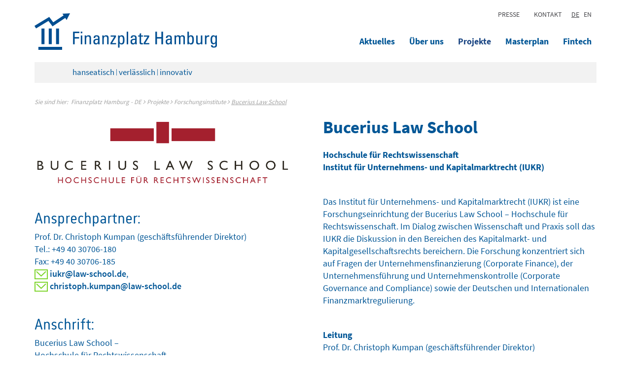

--- FILE ---
content_type: text/html; charset=UTF-8
request_url: https://finanzplatz-hamburg.com/de/bildung-forschung/forschungsinstitute/bucerius-law-school.html
body_size: 5021
content:
<!DOCTYPE html>
<html lang="de">
<head>

      <meta charset="UTF-8">
    <title>Bucerius Law School - Finanzplatz Hamburg - DE</title>
    <base href="https://finanzplatz-hamburg.com/">

          <meta name="robots" content="index,follow">
      <meta name="description" content="">
      <meta name="keywords" content="">
      <meta name="generator" content="Contao Open Source CMS">
        
    <meta property="og:type"  content="website" /> 
	<meta property="og:url" content="https://finanzplatz-hamburg.com/de/bildung-forschung/forschungsinstitute/bucerius-law-school.html" /> 
	<meta property="og:title" content="Bucerius Law School" /> 
	<meta property="og:image" content="http://finanzplatz-hamburg.com/files/html/images/finanzplatz-hamburg-opengraph.png" /> 
	<meta property="og:description" content=""/>

     
      
    <link rel="stylesheet" href="assets/css/mmenu.css,bootstrap_custom_24.min.css,font-awesome.min.css,gener...-6d5f5461.css">      
    <script src="assets/js/jquery.min.js,mmenu.js-50999490.js"></script><link rel="alternate" hreflang="de" href="https://finanzplatz-hamburg.com/de/bildung-forschung/forschungsinstitute/bucerius-law-school.html">
<link rel="alternate" hreflang="x-default" href="https://finanzplatz-hamburg.com/de/bildung-forschung/forschungsinstitute/bucerius-law-school.html">
<meta http-equiv="X-UA-Compatible" content="IE=edge">
<meta name="viewport" content="width=device-width, initial-scale=1">
<meta name="geo.region" content="DE-HH" />
<meta name="geo.placename" content="Hamburg" />
<meta name="geo.position" content="53.549744;9.991" />
<meta name="ICBM" content="53.549744, 9.991" />
<link rel="shortcut icon" href="favicon.ico">
<link rel="shortcut icon" href="favicon.gif" type="image/gif"/>
<style>.mod_mmenu{top:-99999px;visibility:hidden;position:absolute}</style>
    
          <!--[if lt IE 9]><script src="assets/html5shiv//html5shiv-printshiv.min.js"></script><![endif]-->
      
</head>
<body id="top" class="bildung-forschung/forschungsinstitute/bucerius-law-school mac chrome blink ch131">


<!-- indexer::stop -->
<nav class="mod_mmenu" id="mobileMenu">

  
  
<ul class="level_1">
            <li class="first"><a href="de/aktuelles.html" title="Aktuelles" class="first">Aktuelles</a></li>
                <li class="submenu"><a href="de/ueber-uns/standortinitiative.html" title="Über uns" class="submenu" aria-haspopup="true">Über uns</a>
<ul class="level_2">
            <li class="first"><a href="de/ueber-uns/standortinitiative.html" title="Standortinitiative" class="first">Standortinitiative</a></li>
                <li><a href="de/mitglied-werden.html" title="Mitglied werden!">Mitglied werden!</a></li>
                <li><a href="de/ueber-uns/vorstand.html" title="Vorstand">Vorstand</a></li>
                <li class="last"><a href="de/ueber-uns/mitglieder.html" title="Mitglieder" class="last">Mitglieder</a></li>
      </ul>
</li>
                <li class="submenu trail"><a href="de/projekte.html" title="Projekte" class="submenu trail" aria-haspopup="true">Projekte</a>
<ul class="level_2">
            <li class="first"><a href="de/projekte/jahrbuch.html" title="Jahrbuch" class="first">Jahrbuch</a></li>
                <li class="index"><a href="de/projekte/finanzwissen.html" title="Finanzwissen" class="index">Finanzwissen</a></li>
                <li class="index"><a href="de/projekte/finanzplatz-on-tour.html" title="Finanzplatz on Tour" class="index">Finanzplatz on Tour</a></li>
                <li class="trail last"><a href="de/projekte/forschungsinstitute.html" title="Forschungsinstitute" class="trail last">Forschungsinstitute</a></li>
      </ul>
</li>
                <li><a href="de/masterplan.html" title="Masterplan Finanzwirtschaft">Masterplan</a></li>
                <li class="submenu last"><a href="de/fintech.html" title="Fintech" class="submenu last" aria-haspopup="true">Fintech</a>
<ul class="level_2">
            <li class="index first"><a href="de/fintech/InnoFinTech-Programm.html" title="InnoFinTech-Programm" class="index first">InnoFinTech-Programm</a></li>
                <li><a href="de/fintech-hamburg.html" title="Fintech Hamburg">Fintech Hamburg</a></li>
                <li><a href="de/fintech/fintech-monitor.html" title="Fintech Monitor">Fintech Monitor</a></li>
                <li class="index"><a href="de/fintech/fintech-agency.html" title="Fintech Agency" class="index">Fintech Agency</a></li>
                <li class="last"><a href="de/projekte/fintech-standort-hamburg.html" title="Fintech Standort Hamburg" class="last">Fintech Standort Hamburg</a></li>
      </ul>
</li>
      </ul>

</nav>
<!-- indexer::continue -->

<div class="wrapper">
	<!-- indexer::stop -->
    <header>
        <div class="headerTop">
            <div class="container">
                <div class="row">
                    <div class="col-md-24">
                    	<div class="headerTopInner">
                        	                            <div class="navTop">
<!-- indexer::stop -->
<nav class="mod_customnav block">

  
  <a href="de/bildung-forschung/forschungsinstitute/bucerius-law-school.html#skipNavigation2" class="invisible">Navigation überspringen</a>

  
<ul class="level_1">
<li class="first"><a href="de/presse.html" title="Presse" class="first">Presse</a></li>
<li class="last"><a href="de/kontakt.html" title="Kontakt" class="last">Kontakt</a></li>
</ul>


  <span id="skipNavigation2" class="invisible"></span>

</nav>
<!-- indexer::continue -->
</div>
                                                                                        
<!-- indexer::stop -->
<nav class="mod_changelanguage block">

  
  
<ul class="level_1">
<li class="lang-de active"><span class="lang-de active">DE</span></li>
<li class="lang-en nofallback"><a href="https://finanzplatz-hamburg.com/en/" title="Finanzplatz Hamburg - EN" class="lang-en nofallback">EN</a></li>
</ul>


</nav>
<!-- indexer::continue -->                                                    </div>                        
                    </div>
                </div>
            </div>
        </div>
        <div class="headerBottom">
            <div class="container">
                <div class="row">
                    <div class="col-md-9 col-sm-9 headerCols">
                                                <div class="logoWrapper">
<a href="de/" title="Finanzplatz Hamburg"><img class="img-responsive" src="files/html/images/logo_finanzplatz-hamburg.png" alt="Finanzplatz Hamburg" title="Finanzplatz Hamburg"></a></div>
                                            </div>
                    <div class="col-md-15 col-sm-24 headerCols">
                                                <div class="navDesktop hidden-xs">
<!-- indexer::stop -->
<nav class="mod_megamenu block">

  
  <a href="de/bildung-forschung/forschungsinstitute/bucerius-law-school.html#skipNavigation1" class="invisible">Navigation überspringen</a>

  
<ul class="level_1">
<li class="first"><a href="de/aktuelles.html" title="Aktuelles" class="first">Aktuelles</a></li>
<li><a href="de/ueber-uns/standortinitiative.html" title="Über uns">Über uns</a><ul class="megamenu"><li>

      <section class="megamenu_content_wrapper">
	<div class="container">
        <div class="row">
            <div class="col-md-8 col-sm-8">
                <div class="megamenu-left">
                	                    	<a href="de/mitglied-werden.html" title="Mitglied werden!" class="megamenuImageLink">
                                        <img src="files/content/Allgemein%20und%20Stock-Fotos/xing-teaser.jpg" alt="Mitglied werden!" title="Mitglied werden!" class="img-responsive">                                        	</a>
                                        
                                        	<a href="de/mitglied-werden.html" title="Mitglied werden!">
                    	<span class="arrow genericon genericon-next"> </span> Mitglied werden!                    	</a>
                                    </div>
            </div>
            <div class="col-md-8 col-sm-8 col-md-offset-2 col-sm-offset-2">
                <div class="megamenu-center">
                    <div class="flex">
                        <div class="flexItem">
                                                        
<!-- indexer::stop -->
<nav class="mod_navigation block">

  
  <a href="de/bildung-forschung/forschungsinstitute/bucerius-law-school.html#skipNavigation70" class="invisible">Navigation überspringen</a>

  
<ul class="level_1">
            <li class="first"><a href="de/ueber-uns/standortinitiative.html" title="Standortinitiative" class="first">Standortinitiative</a></li>
                <li><a href="de/mitglied-werden.html" title="Mitglied werden!">Mitglied werden!</a></li>
                <li><a href="de/ueber-uns/vorstand.html" title="Vorstand">Vorstand</a></li>
                <li class="last"><a href="de/ueber-uns/mitglieder.html" title="Mitglieder" class="last">Mitglieder</a></li>
      </ul>

  <span id="skipNavigation70" class="invisible"></span>

</nav>
<!-- indexer::continue -->

                                                    </div>
                    </div>

                </div>
            </div>
            
            <div class="col-md-6 col-sm-6">
                <div class="megamenu-right">
                    <div class="searchBox">
                        <form enctype="application/x-www-form-urlencoded" method="get" action="suchausgabe.html">
                            <button class="submit"><i class="fa fa-search" aria-hidden="true"></i></button>
                            <input class="searchstr" type="text" name="keywords" placeholder="Suchbegriff" />
                        </form>
                    </div>
                </div>
            </div>
            
        </div>	
    </div>
</section>

  
</li></ul></li>
<li class="submenu trail"><a href="de/projekte.html" title="Projekte" class="submenu trail">Projekte</a><ul class="megamenu"><li>

      <section class="megamenu_content_wrapper">
	<div class="container">
        <div class="row">
            <div class="col-md-8 col-sm-8">
                <div class="megamenu-left">
                	                    	<a href="de/projekte/jahrbuch.html" title="Jahrbuch" class="megamenuImageLink">
                                        <img src="files/content/Publikationen/publikationen-header-teaser.jpg" alt="Jahrbuch" title="Jahrbuch" class="img-responsive">                                        	</a>
                                        
                                        	<a href="de/projekte/jahrbuch.html" title="Jahrbuch">
                    	<span class="arrow genericon genericon-next"> </span> Jahrbuch                    	</a>
                                    </div>
            </div>
            <div class="col-md-8 col-sm-8 col-md-offset-2 col-sm-offset-2">
                <div class="megamenu-center">
                    <div class="flex">
                        <div class="flexItem">
                                                        
<!-- indexer::stop -->
<nav class="mod_navigation block">

  
  <a href="de/bildung-forschung/forschungsinstitute/bucerius-law-school.html#skipNavigation20" class="invisible">Navigation überspringen</a>

  
<ul class="level_1">
            <li class="first"><a href="de/projekte/jahrbuch.html" title="Jahrbuch" class="first">Jahrbuch</a></li>
                <li class="index"><a href="de/projekte/finanzwissen.html" title="Finanzwissen" class="index">Finanzwissen</a></li>
                <li class="index"><a href="de/projekte/finanzplatz-on-tour.html" title="Finanzplatz on Tour" class="index">Finanzplatz on Tour</a></li>
                <li class="trail last"><a href="de/projekte/forschungsinstitute.html" title="Forschungsinstitute" class="trail last">Forschungsinstitute</a></li>
      </ul>

  <span id="skipNavigation20" class="invisible"></span>

</nav>
<!-- indexer::continue -->

                                                    </div>
                    </div>

                </div>
            </div>
            
            <div class="col-md-6 col-sm-6">
                <div class="megamenu-right">
                    <div class="searchBox">
                        <form enctype="application/x-www-form-urlencoded" method="get" action="suchausgabe.html">
                            <button class="submit"><i class="fa fa-search" aria-hidden="true"></i></button>
                            <input class="searchstr" type="text" name="keywords" placeholder="Suchbegriff" />
                        </form>
                    </div>
                </div>
            </div>
            
        </div>	
    </div>
</section>

  
</li></ul></li>
<li><a href="de/masterplan.html" title="Masterplan Finanzwirtschaft">Masterplan</a></li>
<li class="last"><a href="de/fintech.html" title="Fintech" class="last">Fintech</a><ul class="megamenu"><li>

      <section class="megamenu_content_wrapper">
	<div class="container">
        <div class="row">
            <div class="col-md-8 col-sm-8">
                <div class="megamenu-left">
                	                    	<a href="de/fintech/fintech-monitor.html" title="Fintech Monitor" class="megamenuImageLink">
                                        <img src="files/content/Fintech%3A%20Grafiken/Monitor-small.png" alt="" title="" class="img-responsive">                                        	</a>
                                        
                                        	<a href="de/fintech/fintech-monitor.html" title="Fintech Monitor">
                    	<span class="arrow genericon genericon-next"> </span> Fintech Monitor                    	</a>
                                    </div>
            </div>
            <div class="col-md-8 col-sm-8 col-md-offset-2 col-sm-offset-2">
                <div class="megamenu-center">
                    <div class="flex">
                        <div class="flexItem">
                                                        
<!-- indexer::stop -->
<nav class="mod_navigation block">

  
  <a href="de/bildung-forschung/forschungsinstitute/bucerius-law-school.html#skipNavigation24" class="invisible">Navigation überspringen</a>

  
<ul class="level_1">
            <li class="index first"><a href="de/fintech/InnoFinTech-Programm.html" title="InnoFinTech-Programm" class="index first">InnoFinTech-Programm</a></li>
                <li><a href="de/fintech-hamburg.html" title="Fintech Hamburg">Fintech Hamburg</a></li>
                <li><a href="de/fintech/fintech-monitor.html" title="Fintech Monitor">Fintech Monitor</a></li>
                <li class="index"><a href="de/fintech/fintech-agency.html" title="Fintech Agency" class="index">Fintech Agency</a></li>
                <li class="last"><a href="de/projekte/fintech-standort-hamburg.html" title="Fintech Standort Hamburg" class="last">Fintech Standort Hamburg</a></li>
      </ul>

  <span id="skipNavigation24" class="invisible"></span>

</nav>
<!-- indexer::continue -->

                                                    </div>
                    </div>

                </div>
            </div>
            
            <div class="col-md-6 col-sm-6">
                <div class="megamenu-right">
                    <div class="searchBox">
                        <form enctype="application/x-www-form-urlencoded" method="get" action="suchausgabe.html">
                            <button class="submit"><i class="fa fa-search" aria-hidden="true"></i></button>
                            <input class="searchstr" type="text" name="keywords" placeholder="Suchbegriff" />
                        </form>
                    </div>
                </div>
            </div>
            
        </div>	
    </div>
</section>

  
</li></ul></li>
</ul>


  <span id="skipNavigation1" class="invisible"></span>

</nav>
<!-- indexer::continue -->
</div>
                        
                        <div class="mobileMenuOpen">
                            <a id="hamburger" class="" href="#mobileMenu"></a>
                        </div>
                    </div>
                    <div class="col-md-24 col-sm-24">
                                                    
<section class="claimWrapper">
	<p>hanseatisch <span>|</span> verlässlich <span>|</span> innovativ</p>
	
</section>                                            </div>
                    <div class="col-md-24 col-sm-24">
                        
<!-- indexer::stop -->
<nav class="mod_breadcrumb block" aria-label="Breadcrumb">

        
      <ul>
                        <li class="first"><a href="de/" title="Finanzplatz Hamburg - DE">Finanzplatz Hamburg - DE</a></li>
                                <li><a href="de/projekte.html" title="Projekte">Projekte</a></li>
                                <li><a href="de/projekte/forschungsinstitute.html" title="Forschungsinstitute">Forschungsinstitute</a></li>
                                <li class="active last" aria-current="page">Bucerius Law School</li>
                  </ul>
  
</nav>
<!-- indexer::continue -->

                    </div>
                </div>
            </div>
        </div>
    </header>
	<!-- indexer::continue -->
    <main>
        <div class="container">        
            
            <div class="row">
                <div class="col-md-24">
                    

  <div class="mod_article block" id="article-68">
    
          <section class="twoColCustomWrapper">
    <div class="row">
        <div class="col-lg-12 col-md-12 col-sm-12 col-xs-24 twoColLeft">

                        

                        

                                        <div class="imageWrapper section">
                    <img class="img-responsive" src="files/content/Logos/Forschungsinstitute-Logos/2000px-Bucerius_logo.svg.png" alt="">
                </div>
            

                                        <div class="textBoxWrapper section kontaktBox">
                                                                <div class="textBox second ">
                            <h2>Ansprechpartner:</h2>
<p>Prof. Dr. Christoph Kumpan (geschäftsführender Direktor)<br>Tel.: +49 40 30706-180<br>Fax: +49 40 30706-185<br><img src="files/html/images/mail.png" alt="" width="27" height="21">&nbsp;<a href="&#109;&#97;&#105;&#108;&#116;&#111;&#58;&#105;&#x75;&#107;&#x72;&#64;&#x6C;&#97;&#x77;&#45;&#x73;&#99;&#x68;&#111;&#x6F;&#108;&#x2E;&#100;&#x65;" class="email">&#105;&#x75;&#107;&#x72;&#64;&#x6C;&#97;&#x77;&#45;&#x73;&#99;&#x68;&#111;&#x6F;&#108;&#x2E;&#100;&#x65;</a>,<br><img src="files/html/images/mail.png" alt="" width="27" height="21">&nbsp;<a href="&#109;&#97;&#105;&#108;&#116;&#111;&#58;&#99;&#x68;&#114;&#x69;&#115;&#x74;&#111;&#x70;&#104;&#x2E;&#107;&#x75;&#109;&#x70;&#97;&#x6E;&#64;&#x6C;&#97;&#x77;&#45;&#x73;&#99;&#x68;&#111;&#x6F;&#108;&#x2E;&#100;&#x65;" class="email">&#99;&#x68;&#114;&#x69;&#115;&#x74;&#111;&#x70;&#104;&#x2E;&#107;&#x75;&#109;&#x70;&#97;&#x6E;&#64;&#x6C;&#97;&#x77;&#45;&#x73;&#99;&#x68;&#111;&#x6F;&#108;&#x2E;&#100;&#x65;</a></p>
<p>&nbsp;</p>
<h2>Anschrift:</h2>
<p>Bucerius Law School –<br>Hochschule für Rechtswissenschaft<br>Institut für Unternehmens- und<br>Kapitalmarktrecht (IUKR)<br>Jungiusstraße 6<br>20355 Hamburg<br><a rel="noopener" href="http://www.iukr.de" target="_blank">www.iukr.de</a></p>                        </div>
                                                        </div>
            

                        

                        

                                    
                        
 
		</div>

        


        <div class="col-lg-12 col-md-12 col-sm-12 col-xs-24 twoColRight">

                        

                                    <div class="textWrapper section">
                <h1>Bucerius Law School</h1>
<p><strong>Hochschule für Rechtswissenschaft</strong><br><strong>Institut für Unternehmens- und Kapitalmarktrecht (IUKR)</strong></p>
<p>&nbsp;</p>
<p>Das Institut für Unternehmens- und Kapitalmarktrecht (IUKR) ist eine Forschungseinrichtung der Bucerius Law School – Hochschule für Rechtswissenschaft. Im Dialog zwischen Wissenschaft und Praxis soll das IUKR die Diskussion in den Bereichen des Kapitalmarkt- und Kapitalgesellschaftsrechts bereichern. Die Forschung konzentriert sich auf Fragen der Unternehmensfinanzierung (Corporate Finance), der Unternehmensführung und Unternehmenskontrolle (Corporate Governance and Compliance) sowie der Deutschen und Internationalen Finanzmarktregulierung.</p>
<p>&nbsp;</p>
<p><strong>Leitung</strong><br>Prof. Dr. Christoph Kumpan (geschäftsführender Direktor)<br>Prof. Dr. Jörn Axel Kämmerer (Direktor)</p>
<p>&nbsp;</p>
<p><strong>Forschungsschwerpunkte</strong></p>
<ul>
<li>Unternehmensfinanzierung (Corporate Finance) einschl. Venture Capital</li>
<li>Unternehmensführung und Unternehmenskontrolle (Corporate Governance and Compliance)</li>
<li>Deutsche und Internationale Finanzmarktregulierung</li>
<li>Deutsches und Europäisches Kapitalmarktrecht</li>
</ul>
<p>&nbsp;</p>
<p><strong>Finanzielle Förderung</strong></p>
<p>verschiedene Förderer aus der Praxis</p>
<p>&nbsp;</p>
<p><strong>Wissenschaftliches Personal</strong></p>
<ul>
<li>2 Professoren</li>
</ul>
<p>&nbsp;</p>
<p><strong>StudentInnen pro Semester</strong></p>
<ul>
<li>10 Doktoranden</li>
<li>15-20 Studierende</li>
</ul>
<p>&nbsp;</p>
<p><strong>Internationale Kooperationen</strong></p>
<ul>
<li>UC Berkeley Law School</li>
<li>Notre Dame Law School</li>
<li>University of California, Los Angeles (UCLA)</li>
</ul>
<p><a href="de/projekte/forschungsinstitute.html">zurück</a></p>            </div>
                        
                                    
                        

                                    


                        

                        

                        

                                    
                        
        </div>
    </div>
</section>    
      </div>

                </div>
            </div>
        </div>
    </main>
	<!-- indexer::stop -->
        	<section class="footerTop">
<!-- indexer::stop -->
<div class="ce_form block">

  
  <form method="post" enctype="application/x-www-form-urlencoded">
    <div class="formbody">
              <input type="hidden" name="FORM_SUBMIT" value="auto_form_2">
        <input type="hidden" name="REQUEST_TOKEN" value="">
                          
<section class="kontaktWrapper">
	<div class="container">
		<div class="row">
			<div class="col-md-24 col-sm-24">
<div class="widget widget-explanation explanation">
  <h2>Kontakt</h2></div>

</div>
</div>
<div class="row">
<div class="col-md-12 col-sm-12">
<div class="row">
<div class="col-md-12 col-sm-12">
<div class="widget widget-text mandatory">
        <label for="ctrl_1" class="mandatory">
              <span class="invisible">Pflichtfeld </span>Vorname, Name<span class="mandatory">*</span>
          </label>
  
    
  <input type="text" name="name" id="ctrl_1" class="text mandatory" value="" required>
</div>

</div>
<div class="col-md-12 col-sm-12">
<div class="widget widget-text">
        <label for="ctrl_6">
              Telefon          </label>
  
    
  <input type="tel" name="telefon" id="ctrl_6" class="text" value="">
</div>

</div>
<div class="col-md-12 col-sm-12">
<div class="widget widget-text mandatory">
        <label for="ctrl_11" class="mandatory">
              <span class="invisible">Pflichtfeld </span>E-Mail<span class="mandatory">*</span>
          </label>
  
    
  <input type="email" name="email" id="ctrl_11" class="text mandatory" value="" required>
</div>

</div>
<div class="col-md-12 col-sm-12">
<div class="widget widget-text">
        <label for="ctrl_13">
              Betreff          </label>
  
    
  <input type="text" name="betreff" id="ctrl_13" class="text" value="">
</div>

</div>
</div>
</div>
<div class="col-md-12 col-sm-12">
<div class="widget widget-textarea mandatory">
        <label for="ctrl_8" class="mandatory">
              <span class="invisible">Pflichtfeld </span>Nachricht<span class="mandatory">*</span>
          </label>
  
    
  <textarea name="nachricht" id="ctrl_8" class="textarea mandatory" rows="4" cols="40" required></textarea>
</div>

</div>
</div>
<div class="row"><div class="col-md-6 col-sm-6">
<div class="widget widget-captcha mandatory">
        <label for="ctrl_15">
      <span class="invisible">Pflichtfeld </span>Sicherheitsabfrage<span class="mandatory">*</span>
    </label>
  
    
  <input type="text" name="captcha_15" id="ctrl_15" class="captcha mandatory" value="" aria-describedby="captcha_text_15" maxlength="2" required>
  <span id="captcha_text_15" class="captcha_text">&#66;&#x69;&#116;&#x74;&#101;&#x20;&#114;&#x65;&#99;&#x68;&#110;&#x65;&#110;&#x20;&#83;&#x69;&#101;&#x20;&#55;&#x20;&#112;&#x6C;&#117;&#x73;&#32;&#x34;&#46;</span>
  <input type="hidden" name="captcha_15_hash" value="">

      <div style="display:none">
      <label for="ctrl_15_hp">Do not fill in this field</label>
      <input type="text" name="captcha_15_name" id="ctrl_15_hp" value="">
    </div>
    <script src="/_contao/captcha/de" data-id="15" data-name="captcha_15" async></script>
  
</div>

</div><div class="col-md-18 col-sm-18">
<div class="widget widget-explanation explanation">
  <p>*erforderliche Daten</p>
<p>Wir verarbeiten Ihren in unserem Kontaktformular angegebenen Vor- und Nachnamen sowie Ihre E-Mailadresse (Pflichtangaben) und die übrigen von Ihnen freiwillig angegebenen Daten ausschließlich zur Beantwortung Ihrer Anfrage soweit Sie uns keine weiteren Einwilligungen erteilt haben. Eine Weitergabe der Daten an Dritte erfolgt nicht. Weitere Informationen erhalten Sie in unserer <a href="de/datenschutz.html" target="_blank">Datenschutzerklärung</a>.</p></div>

  <tr class="row_29 odd">
    <td class="col_0 col_first">&nbsp;</td>
    <td class="col_1 col_last">
      <div class="submit_container">
                              <input type="submit" id="ctrl_17" class="submit" value="absenden">
                        </div>
    </td>
  </tr>


</div>
</div>
	</div>
</section>    </div>
  </form>

</div>
<!-- indexer::continue -->

<div class="container">
	<div class="row">
		<div class="col-md-24">
			<div class="footer_nav_wrapper">
				<div class="footer_nav_item">
					
<!-- indexer::stop -->
<nav class="mod_customnav block">

  
  <a href="de/bildung-forschung/forschungsinstitute/bucerius-law-school.html#skipNavigation73" class="invisible">Navigation überspringen</a>

  
<ul class="level_1">
            <li class="first last"><a href="de/aktuelles.html" title="Aktuelles" class="first last">Aktuelles</a></li>
      </ul>

  <span id="skipNavigation73" class="invisible"></span>

</nav>
<!-- indexer::continue -->

				</div>
				<div class="footer_nav_item">
					
					
				</div>
				<div class="footer_nav_item">
					
<!-- indexer::stop -->
<nav class="mod_customnav block">

  
  <a href="de/bildung-forschung/forschungsinstitute/bucerius-law-school.html#skipNavigation74" class="invisible">Navigation überspringen</a>

  
<ul class="level_1">
            <li class="first last"><a href="de/ueber-uns/standortinitiative.html" title="Über uns" class="first last">Über uns</a></li>
      </ul>

  <span id="skipNavigation74" class="invisible"></span>

</nav>
<!-- indexer::continue -->

					
<!-- indexer::stop -->
<nav class="mod_navigation block">

  
  <a href="de/bildung-forschung/forschungsinstitute/bucerius-law-school.html#skipNavigation78" class="invisible">Navigation überspringen</a>

  
<ul class="level_1">
            <li class="first"><a href="de/ueber-uns/standortinitiative.html" title="Standortinitiative" class="first">Standortinitiative</a></li>
                <li><a href="de/mitglied-werden.html" title="Mitglied werden!">Mitglied werden!</a></li>
                <li><a href="de/ueber-uns/vorstand.html" title="Vorstand">Vorstand</a></li>
                <li class="last"><a href="de/ueber-uns/mitglieder.html" title="Mitglieder" class="last">Mitglieder</a></li>
      </ul>

  <span id="skipNavigation78" class="invisible"></span>

</nav>
<!-- indexer::continue -->

				</div>
				<div class="footer_nav_item">
					
<!-- indexer::stop -->
<nav class="mod_customnav block">

  
  <a href="de/bildung-forschung/forschungsinstitute/bucerius-law-school.html#skipNavigation76" class="invisible">Navigation überspringen</a>

  
<ul class="level_1">
            <li class="trail first last"><a href="de/projekte.html" title="Projekte" class="trail first last">Projekte</a></li>
      </ul>

  <span id="skipNavigation76" class="invisible"></span>

</nav>
<!-- indexer::continue -->

					
<!-- indexer::stop -->
<nav class="mod_navigation block">

  
  <a href="de/bildung-forschung/forschungsinstitute/bucerius-law-school.html#skipNavigation80" class="invisible">Navigation überspringen</a>

  
<ul class="level_1">
            <li class="first"><a href="de/projekte/jahrbuch.html" title="Jahrbuch" class="first">Jahrbuch</a></li>
                <li class="index"><a href="de/projekte/finanzwissen.html" title="Finanzwissen" class="index">Finanzwissen</a></li>
                <li class="index"><a href="de/projekte/finanzplatz-on-tour.html" title="Finanzplatz on Tour" class="index">Finanzplatz on Tour</a></li>
                <li class="trail last"><a href="de/projekte/forschungsinstitute.html" title="Forschungsinstitute" class="trail last">Forschungsinstitute</a></li>
      </ul>

  <span id="skipNavigation80" class="invisible"></span>

</nav>
<!-- indexer::continue -->

				</div>
				<div class="footer_nav_item">
					
<!-- indexer::stop -->
<nav class="mod_customnav block">

  
  <a href="de/bildung-forschung/forschungsinstitute/bucerius-law-school.html#skipNavigation77" class="invisible">Navigation überspringen</a>

  
<ul class="level_1">
            <li class="first last"><a href="de/fintech.html" title="Fintech" class="first last">Fintech</a></li>
      </ul>

  <span id="skipNavigation77" class="invisible"></span>

</nav>
<!-- indexer::continue -->

					
<!-- indexer::stop -->
<nav class="mod_navigation block">

  
  <a href="de/bildung-forschung/forschungsinstitute/bucerius-law-school.html#skipNavigation81" class="invisible">Navigation überspringen</a>

  
<ul class="level_1">
            <li class="index first"><a href="de/fintech/InnoFinTech-Programm.html" title="InnoFinTech-Programm" class="index first">InnoFinTech-Programm</a></li>
                <li><a href="de/fintech-hamburg.html" title="Fintech Hamburg">Fintech Hamburg</a></li>
                <li><a href="de/fintech/fintech-monitor.html" title="Fintech Monitor">Fintech Monitor</a></li>
                <li class="index"><a href="de/fintech/fintech-agency.html" title="Fintech Agency" class="index">Fintech Agency</a></li>
                <li class="last"><a href="de/projekte/fintech-standort-hamburg.html" title="Fintech Standort Hamburg" class="last">Fintech Standort Hamburg</a></li>
      </ul>

  <span id="skipNavigation81" class="invisible"></span>

</nav>
<!-- indexer::continue -->

				</div>
				<div class="footer_nav_item">
					
<!-- indexer::stop -->
<nav class="mod_customnav block">

  
  <a href="de/bildung-forschung/forschungsinstitute/bucerius-law-school.html#skipNavigation82" class="invisible">Navigation überspringen</a>

  
<ul class="level_1">
            <li class="first"><a href="de/impressum.html" title="Impressum" class="first">Impressum</a></li>
                <li><a href="de/nutzungsbedingungen.html" title="Nutzungsbedingungen">Nutzungsbedingungen</a></li>
                <li><a href="de/datenschutz.html" title="Datenschutz">Datenschutz</a></li>
                <li class="last"><a href="de/navigation-top-footer/satzung-des-finanzplatz-hamburg-e-v.html" title="Satzung des Finanzplatz Hamburg e.V." class="last">Satzung des Finanzplatz Hamburg e.V.</a></li>
      </ul>

  <span id="skipNavigation82" class="invisible"></span>

</nav>
<!-- indexer::continue -->

				</div>
			</div>
		</div>
	</div>
</div>
<section class="copyWrapper">©2026 Finanzplatz Hamburg e.V.</section>  
</section>
        <!-- indexer::continue -->
</div>
  
<script>
    document.addEventListener(
        "DOMContentLoaded", function () {
            const menu = document.querySelector('#mobileMenu');
            if (null !== menu && 0 === menu.querySelectorAll('li.active').length) {
                const trails = menu.querySelectorAll('li.trail');
                if (0 < trails.length) {
                    trails.item(trails.length - 1).classList.add('active');
                }
            }
            new Mmenu('#mobileMenu', {"navbar":{"title":"Men\u00fc"},"extensions":["position-right","theme-white"],"onClick":{"close":true},"counters":true}, {"classNames":{"selected":"active"}});
        }
    );
</script>
<script src="assets/js/js-7a55b0ffbff1210c9300be85832cef3d.js,js-fc51fafa53f02bd875768d...-d5eb6249.js"></script>
</body>
</html>
